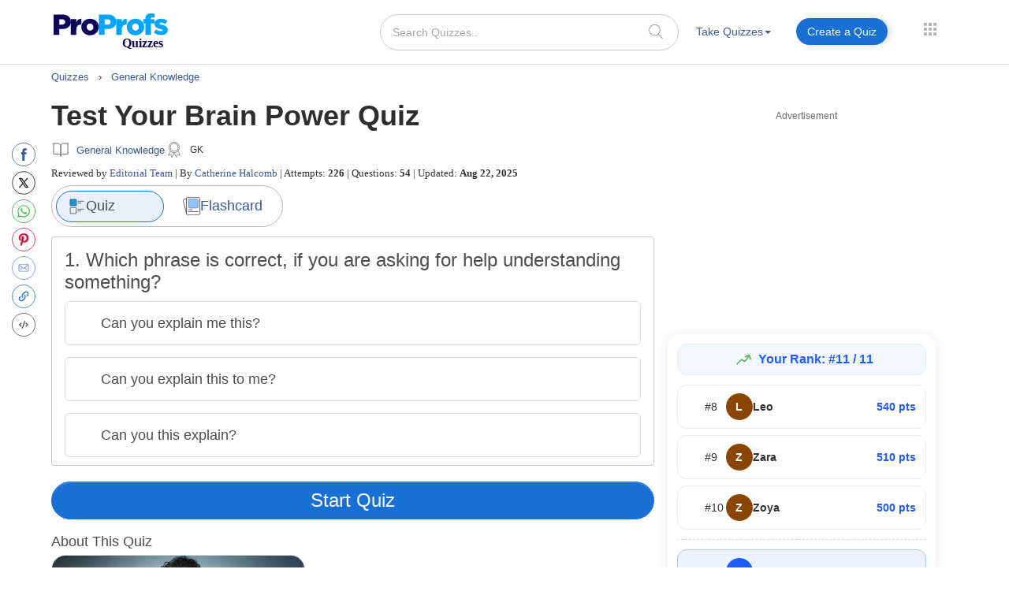

--- FILE ---
content_type: text/html; charset=utf-8
request_url: https://scripts.pubnation.com/creativeBlocks
body_size: 255
content:
{"7952447":true,"7988411":true,"8106424":true,"8106425":true,"8137760":true,"8172863":true,"8172865":true,"8191326":true,"8203922":true,"8203928":true,"8203929":true,"37956876":true,"701583960":true,"2046:21965_751372276":true,"21965_751372276":true,"2662_193864_T24659489":true,"2662_193864_T26313960":true,"2662_193864_T26314131":true,"2662_193864_T26327526":true,"2662_193864_T26327564":true,"2662_193864_T26427397":true,"2662_193864_T26427502":true,"2662_193864_T26486836":true,"2662_193864_T26486943":true,"2662_647491_T26217440":true,"4771_148133_1610185652":true,"583589289973473728":true,"585877728318464048":true,"5989_208107_T26199693":true,"5989_208107_T26199700":true,"5989_208107_T26199704":true,"5989_208107_T26199710":true,"6732_70269_T26410981":true}